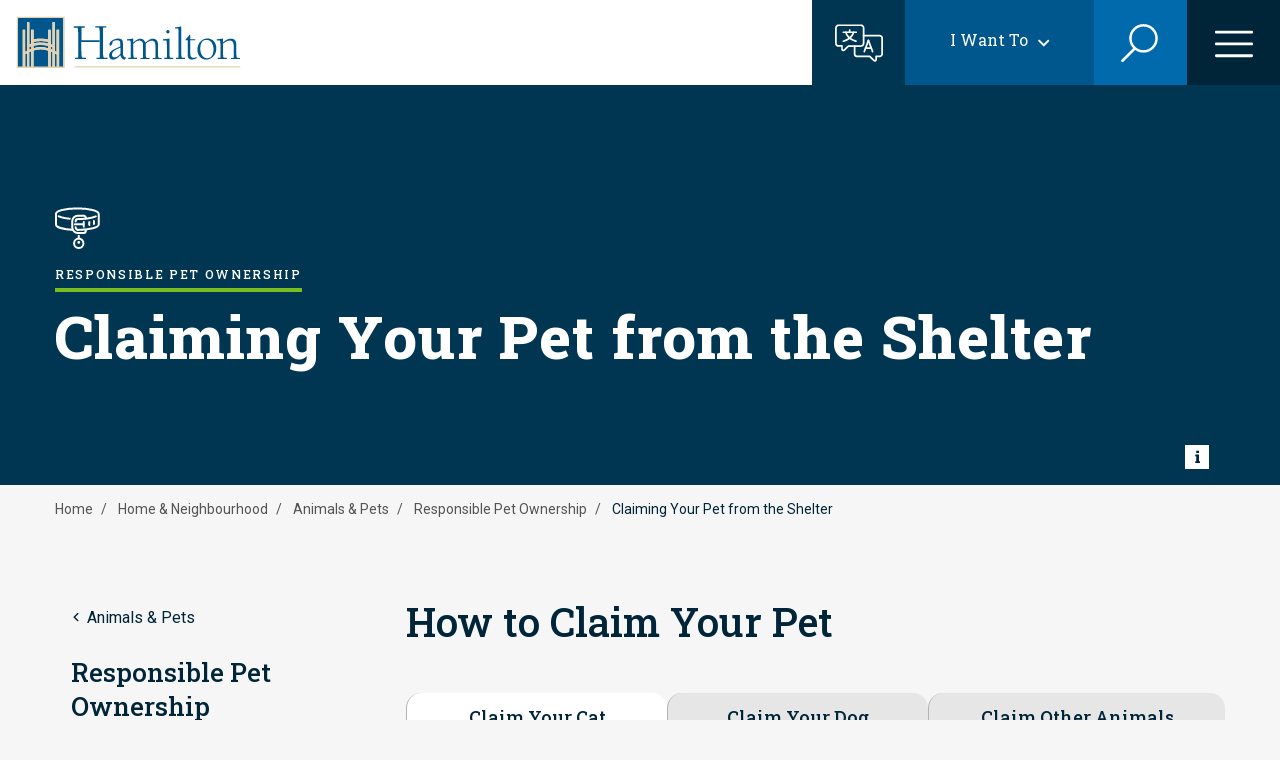

--- FILE ---
content_type: text/css
request_url: https://www.hamilton.ca/sites/default/files/css/css_cPHYoxMqvK2ni0zqJd7BYgjJJYGzmfV8c-i6Ed6YAyw.css?delta=2&language=en&theme=hami_glider&include=eJx1kWFuwyAMhS-EwpGQAy-JNcAIO2uz049ubaVo2R_8_PGwbEMpmVA9PD3FtHSp5lQiUw4FiSlkrh_q_6LJNhQ4PdRQ_EwKFzOpHiddoEor1EXp8FV6ocxfcBsVDmvmhO7XLPOorXbkYcQeosgHY4TSMlON8FcwzNRx1esyZqAbVAqmh10qxlCZDtktJNYon-iHHzhKfvF55_xoxm4yaFBEY6lu59DIDL2q5yg1ROppeqvr-8BjJdM5PTmf1Uffhrv91rxgpzdG89j5OE50Q5fpcZy9Itm4Tc_4-owqCW7GwxRwb6JIYeE8UvUrKjplp6Aet0CNA-0mP-uGwf_DHWMJTdre_Ft9A3sC7ZU
body_size: 7383
content:
/* @license GPL-2.0-or-later https://www.drupal.org/licensing/faq */
.uppercase{text-transform:uppercase}.btn--plus-minus{padding-right:24px;justify-content:space-between;align-items:center}.btn--plus-minus,.btn--plus-minus.btn{font-family:"Roboto Slab",serif;font-weight:500;font-style:normal;display:inline-flex;font-size:.875rem}.btn--plus-minus,.btn--plus-minus.btn-link{color:#003651}.btn--plus-minus.btn-link:hover,.btn--plus-minus:hover{color:#003651}.btn--plus-minus::after{display:inline-block;margin-left:.5rem;content:"";width:14px;height:2px;background:url(/themes/custom/hami_glider/patterns/molecules/icon_card/images/icons/minus.svg) no-repeat}.btn--plus-minus.collapsed::after{height:14px;background:url(/themes/custom/hami_glider/patterns/molecules/icon_card/images/icons/add.svg) no-repeat}.icon-card{display:block;background:#fff;border-radius:20px 20px 0 0;padding:43px 25px 25px;gap:35px;max-width:1040px;margin:30px 0}@media (min-width:768px){.icon-card{display:flex;border-radius:60px 60px 0 0;padding:81px 64px 25px}}@media (min-width:768px){.icon-card .left-column,.icon-card .right-column{width:50%}}.layout-builder .icon-card{background:#f6f6f6}
.uppercase{text-transform:uppercase}.btn--plus-minus{padding-right:24px;justify-content:space-between;align-items:center}.btn--plus-minus,.btn--plus-minus.btn{font-family:"Roboto Slab",serif;font-weight:500;font-style:normal;display:inline-flex;font-size:.875rem}.btn--plus-minus,.btn--plus-minus.btn-link{color:#003651}.btn--plus-minus.btn-link:hover,.btn--plus-minus:hover{color:#003651}.btn--plus-minus::after{display:inline-block;margin-left:.5rem;content:"";width:14px;height:2px;background:url(/themes/custom/hami_glider/patterns/molecules/icon_card_item/images/icons/minus.svg) no-repeat}.btn--plus-minus.collapsed::after{height:14px;background:url(/themes/custom/hami_glider/patterns/molecules/icon_card_item/images/icons/add.svg) no-repeat}.icon-card-item{display:flex;gap:16px;margin-bottom:7px}@media (min-width:768px){.icon-card-item{gap:20px;margin-bottom:36px}}.icon-card-item--icon{width:28px;height:28px;-o-object-fit:contain;object-fit:contain}@media (min-width:768px){.icon-card-item--icon{width:45px;height:45px}}.icon-card-item--icon img{width:100%}.icon-card-item--content{flex:1}.icon-card-item--title{font-family:"Roboto Slab",serif;font-weight:500;font-style:normal;font-size:1.375rem;line-height:1.625rem;color:#002539;margin-bottom:15px;text-transform:none;letter-spacing:normal}@media (min-width:768px){.icon-card-item--title{font-size:1.625rem;line-height:2.125rem;margin-bottom:18px}}.icon-card-item--summary{font-family:Roboto,sans-serif;font-weight:400;font-style:normal;font-size:.9375rem;line-height:1.5rem;color:#002539}@media (min-width:768px){.icon-card-item--summary{font-size:1rem;line-height:1.75rem}}.icon-card-item ul{padding-left:0}.icon-card-item ul li{list-style:none;position:relative;padding-left:26px;margin-bottom:9px}.icon-card-item ul li:before{content:"·";font-size:26px;vertical-align:middle;line-height:29px;left:0;position:absolute}.icon-card-item ul li a{font-family:Roboto,sans-serif;font-weight:400;font-style:normal;font-weight:600;display:inline;position:relative;border-bottom:solid 3px #00578e;text-decoration:none;transition:all .1s}.icon-card-item ul li a:hover{text-decoration:none;border-bottom:solid 3px #e7d2ad}
.uppercase{text-transform:uppercase}.btn--plus-minus{padding-right:24px;justify-content:space-between;align-items:center}.btn--plus-minus,.btn--plus-minus.btn{font-family:"Roboto Slab",serif;font-weight:500;font-style:normal;display:inline-flex;font-size:.875rem}.btn--plus-minus,.btn--plus-minus.btn-link{color:#003651}.btn--plus-minus.btn-link:hover,.btn--plus-minus:hover{color:#003651}.btn--plus-minus::after{display:inline-block;margin-left:.5rem;content:"";width:14px;height:2px;background:url(/themes/custom/hami_glider/patterns/molecules/sectional_text_card/images/icons/minus.svg) no-repeat}.btn--plus-minus.collapsed::after{height:14px;background:url(/themes/custom/hami_glider/patterns/molecules/sectional_text_card/images/icons/add.svg) no-repeat}.sectional-text{margin-bottom:20px;margin-top:20px}.sectional-text--icon{margin-bottom:13px}@media (min-width:768px){.sectional-text--icon{margin-bottom:18px}}.sectional-text--icon img{height:22px;width:auto}@media (min-width:768px){.sectional-text--icon img{height:35px}}.sectional-text--pre-title{font-family:"Roboto Slab",serif;font-weight:800;font-style:normal;-webkit-font-smoothing:antialiased;font-size:.8125rem;line-height:1.125rem;letter-spacing:.11625rem;text-transform:uppercase;margin-bottom:6px}@media (min-width:768px){.sectional-text--pre-title{margin-bottom:12px}}@media (min-width:768px){.sectional-text{margin-top:70px}}
.uppercase{text-transform:uppercase}.btn--plus-minus{padding-right:24px;justify-content:space-between;align-items:center}.btn--plus-minus,.btn--plus-minus.btn{font-family:"Roboto Slab",serif;font-weight:500;font-style:normal;display:inline-flex;font-size:.875rem}.btn--plus-minus,.btn--plus-minus.btn-link{color:#003651}.btn--plus-minus.btn-link:hover,.btn--plus-minus:hover{color:#003651}.btn--plus-minus::after{display:inline-block;margin-left:.5rem;content:"";width:14px;height:2px;background:url(/themes/custom/hami_glider/patterns/organisms/tabs/images/icons/minus.svg) no-repeat}.btn--plus-minus.collapsed::after{height:14px;background:url(/themes/custom/hami_glider/patterns/organisms/tabs/images/icons/add.svg) no-repeat}.tabs-wrapper{margin:50px 0}.tabs-wrapper .tabs-header{display:flex;overflow-x:auto;-ms-overflow-style:none;scrollbar-width:none}.tabs-wrapper .tabs-header::-webkit-scrollbar{display:none}.tabs-wrapper .tabs-header--wrapper{position:relative}.tabs-wrapper .tabs-header .tab{flex:1;text-align:center;flex-basis:auto;flex-shrink:1;min-width:220px;padding:10px 31px 5px;border-left:solid #b3b3b3 1px;border-bottom:solid 2px #e7d2ad;border-top-left-radius:15px;border-top-right-radius:15px;background-color:#e6e6e6}.tabs-wrapper .tabs-header .tab.active,.tabs-wrapper .tabs-header .tab:hover{border-bottom:solid 4px #00578e;transition:all .1s;padding-bottom:3px;background-color:#fff}.tabs-wrapper .tabs-header a.tabs-header--link{font-size:1.125rem;line-height:1.75rem;display:-webkit-box;-webkit-line-clamp:2;-webkit-box-orient:vertical;overflow:hidden;text-overflow:ellipsis;height:100%}.tabs-wrapper .tabs-header a.tabs-header--link.active,.tabs-wrapper .tabs-header a.tabs-header--link:hover{text-decoration:none}.tabs-wrapper .tabs-content{background-color:#fff;padding-top:25px}.tabs-wrapper .tabs-content>div{display:none;transition:all .3s;min-height:285px;padding:25px;border-radius:20px;background:#fff}.tabs-wrapper .tabs-content>div.show{display:block}.tabs-wrapper .tabs-content .accordion-item--toggle{background-color:#f6f6f6}.tabs-wrapper .tabs-content .accordion-item--toggle.expanded{background-color:#00578e}.tabs-wrapper .tabs-content .accordion-item--toggle:hover:not(.expanded){color:#002539;background-image:linear-gradient(to top,#e7d2ad 51%,transparent 50%);background-position:0 100%;transition:background-position .3s}.tabs-wrapper .tabs-content .block-content--type-text a{text-decoration:none;border-bottom:solid 2px #006aad;font-weight:700;display:inline}.tabs-wrapper .tabs-content .block-content--type-text a.primary,.tabs-wrapper .tabs-content .block-content--type-text a.primary-arrow,.tabs-wrapper .tabs-content .block-content--type-text a.primary-play,.tabs-wrapper .tabs-content .block-content--type-text a.secondary,.tabs-wrapper .tabs-content .block-content--type-text a.secondary-arrow,.tabs-wrapper .tabs-content .block-content--type-text a.secondary-play{display:inline-block}.tabs-wrapper .tabs-content .block-content--type-text a.link--external{margin-right:23px;line-height:normal}.tabs-wrapper .tabs-content .block-content--type-text a.link--external:not(.cta-card)::after{position:absolute;margin-left:1px;margin-top:0}.tabs-wrapper .tabs-content .block-content--type-text a.secondary-arrow.link--external::after{filter:none;top:20px}.tabs-wrapper .tabs-content .block-content--type-text a:hover{color:#002539;border-color:#e7d2ad}.tabs--arrow--wrapper{width:100px;height:100%;content:"";background:linear-gradient(90deg,#f6f6f6 0,rgba(250,250,250,0) 100%);position:absolute;left:0;top:0;pointer-events:none;opacity:100%;transition:all .3s}.tabs--arrow--wrapper.arrow-right{background:linear-gradient(270deg,#f6f6f6 0,rgba(250,250,250,0) 100%);right:0;left:auto}.tabs--arrow--wrapper.arrows-hidden{opacity:0}.tabs--arrow--wrapper.arrows-hidden>*{pointer-events:none}.tabs--arrow--wrapper .tabs--arrow{box-sizing:border-box;position:absolute;display:block;width:24px;height:24px;border:2px solid transparent;border-radius:100px;background-color:#003651;top:50%;transform:translateY(-50%);pointer-events:all;cursor:pointer}.tabs--arrow--wrapper .tabs--arrow::after{content:"";color:#d9e6ee;display:block;box-sizing:border-box;position:relative;width:8px;height:8px;border-bottom:2px solid;border-right:2px solid;top:6px;transform:rotate(135deg);left:7px}.arrow-right.tabs--arrow--wrapper .tabs--arrow{right:0;left:auto}.arrow-right.tabs--arrow--wrapper .tabs--arrow::after{transform:rotate(-45deg);left:5px}.layout-builder .tabs-wrapper .tabs-content div{background:#f6f6f6}
.uppercase{text-transform:uppercase}.hero--search .search-form .form-text{border-radius:20px 20px 0 0}.btn--plus-minus{padding-right:24px;justify-content:space-between;align-items:center}.btn--plus-minus,.btn--plus-minus.btn{font-family:"Roboto Slab",serif;font-weight:500;font-style:normal;display:inline-flex;font-size:.875rem}.btn--plus-minus,.btn--plus-minus.btn-link{color:#003651}.btn--plus-minus.btn-link:hover,.btn--plus-minus:hover{color:#003651}.btn--plus-minus::after{display:inline-block;margin-left:.5rem;content:"";width:14px;height:2px;background:url(/themes/custom/hami_glider/patterns/organisms/hero/images/icons/minus.svg) no-repeat}.btn--plus-minus.collapsed::after{height:14px;background:url(/themes/custom/hami_glider/patterns/organisms/hero/images/icons/add.svg) no-repeat}.hero{background-color:#003651;display:flex;flex-direction:column;position:relative}.hero .image{height:380px;width:100vw;margin:0 calc((100vw - 100%)/ -2);background:#003651;position:relative}@media (min-width:768px){.hero .image{height:400px}}.hero .image .media{position:relative}.hero .image .media::after{position:absolute;width:100%;height:100%;top:0;left:0;content:"";background:#000;background:linear-gradient(90deg,rgba(0,0,0,.3029586835) 0,rgba(0,0,0,.0424544818) 100%)}.hero .image img{height:380px;width:100vw;-o-object-fit:cover;object-fit:cover;-o-object-position:right;object-position:right;max-width:none}@media (min-width:768px){.hero .image img{-o-object-position:center;object-position:center;height:400px}}.hero .row{align-items:center}.hero .content{position:absolute;width:100%;text-align:center;margin-bottom:30px}@media (min-width:768px){.hero .content{text-align:left}}.hero .content .icon{height:30px;width:30px;margin:0 auto 6px}@media (min-width:768px){.hero .content .icon{height:45px;width:45px;margin:0}}.hero .content .icon img{filter:brightness(0) invert(1)}.hero .content .pre-title{font-family:"Roboto Slab",serif;font-weight:500;font-style:normal;font-size:.75rem;line-height:.9375rem;letter-spacing:.10375rem;text-transform:uppercase;color:#fff;border-bottom:solid 4px #007bff;display:inline-block;padding-bottom:3px;margin-bottom:11px;margin-top:17px}@media (min-width:768px){.hero .content .pre-title{padding-bottom:6px;margin-bottom:14px}}.hero .content .title{color:#fff;margin-bottom:0}@media (min-width:768px){.hero .content .title{padding:0}}.hero--search .image::after{background:#006aad;background:radial-gradient(circle,rgba(0,0,0,.3029586835) 0,rgba(0,0,0,.0424544818) 100%)}.hero--search .content{text-align:center}.hero--search .content .pre-title{font-family:"Roboto Slab",serif;font-weight:500;font-style:normal;font-size:1.375rem;line-height:1.8125rem;letter-spacing:.0625rem;border:0;padding:0;margin-bottom:14px}@media (min-width:768px){.hero--search .content .pre-title{font-size:1.875rem;line-height:1.875rem;letter-spacing:.1625rem}}.hero--search .content .title{font-size:3.375rem;line-height:4.5rem;letter-spacing:.1925rem;margin-top:-26px}@media (min-width:768px){.hero--search .content .title{font-size:6.25rem;line-height:5.75rem;letter-spacing:.4375rem;margin-top:-12px}}.hero--search .search-form{margin-top:48px}.hero--search .search-form .form-text{font-family:"Roboto Slab",serif;font-weight:400;font-style:normal;margin:0;padding:22px 80px 22px 32px;height:auto;font-size:1.25rem;color:#00578e;background-image:none}.hero--search .search-form .form-text::-moz-placeholder{color:#00578e}.hero--search .search-form .form-text::placeholder{color:#00578e}.hero--search .search-form .form--inline{display:block}.hero--search .search-form .bef-exposed-form{margin:0 auto;position:relative;max-width:624px}.hero--search .search-form .bef-exposed-form .form--inline>.form-item{float:none;margin:0}.hero--search .search-form .bef-exposed-form .form--inline>div{width:auto}.hero--search .search-form .form-actions{position:absolute;top:0;right:0;margin:0;height:100%}.hero--search .search-form .btn--cloned,.hero--search .search-form .form-submit{border-radius:0 20px 0 0;height:100%;width:75px;margin:0;display:flex;align-items:center;justify-content:center}.hero--search .search-form .form-submit{color:transparent;background:#00578e url(/themes/custom/hami_glider/images/icons/Search-toggle.svg) center center no-repeat}.hero--search .search-form .btn--cloned{padding:0;color:#fff}.hero--search .search-form .btn--cloned:hover{color:#002539}.hero--search .search-form .btn--cloned svg{position:relative;z-index:1}.layout-builder .hero{overflow:hidden;padding:0 60px}.layout-builder .hero .info--button{right:16px}.layout-builder .hero--search{padding:0}
.uppercase{text-transform:uppercase}.btn--plus-minus{padding-right:24px;justify-content:space-between;align-items:center}.btn--plus-minus,.btn--plus-minus.btn{font-family:"Roboto Slab",serif;font-weight:500;font-style:normal;display:inline-flex;font-size:.875rem}.btn--plus-minus,.btn--plus-minus.btn-link{color:#003651}.btn--plus-minus.btn-link:hover,.btn--plus-minus:hover{color:#003651}.btn--plus-minus::after{display:inline-block;margin-left:.5rem;content:"";width:14px;height:2px;background:url(/themes/custom/hami_glider/patterns/atoms/tooltip/images/icons/minus.svg) no-repeat}.btn--plus-minus.collapsed::after{height:14px;background:url(/themes/custom/hami_glider/patterns/atoms/tooltip/images/icons/add.svg) no-repeat}.info--content{position:absolute;left:auto;right:49px;bottom:0;color:#002539;background:#fff;z-index:1000;width:180px;height:auto;border-radius:10px 10px 0 0;font-size:.8125rem;line-height:1.3125rem;text-align:left;visibility:hidden;opacity:0;transition:opacity .2s;box-shadow:1px 1px 5px rgba(0,0,0,.15)}.info--wrapper.open .info--content{visibility:visible;opacity:1;padding:14px 20px}.info--content::after{content:"";position:absolute;width:0;height:0;top:50%;right:-8px;border-top:10px solid transparent;border-bottom:10px solid transparent;border-left:10px solid #fff;transform:translateY(-5px)}.info--button{position:absolute;right:16px;bottom:16px;border:0;font-size:0;width:24px;height:24px;background-image:url(/themes/custom/hami_glider/images/icons/Info.svg);background-repeat:no-repeat;background-size:contain;cursor:pointer}.info--button:hover,.info--wrapper.open .info--button{background-image:url(/themes/custom/hami_glider/images/icons/Info_secondary.svg)}
.ui-dialog ~ .ck-body-wrapper{--ck-z-panel:1261;}
.sliding-popup-bottom,.sliding-popup-top{z-index:99999;text-align:center;}.sliding-popup-bottom{position:fixed;}.sliding-popup-top{position:relative;}.eu-cookie-compliance-content{margin:0 auto;max-width:80%;display:inline-block;text-align:left;width:100%;}.eu-cookie-compliance-buttons{float:right;max-width:40%;}[dir="rtl"] .eu-cookie-compliance-buttons{float:left;}.eu-cookie-compliance-default-button,.eu-cookie-compliance-secondary-button,.eu-cookie-compliance-more-button,.eu-cookie-compliance-hide-button,.eu-cookie-withdraw-tab{cursor:pointer;}.eu-cookie-compliance-message{float:left;max-width:60%;}.eu-cookie-withdraw-wrapper.sliding-popup-top,.eu-cookie-withdraw-wrapper.sliding-popup-top .eu-cookie-withdraw-banner{transform:scaleY(-1);}.eu-cookie-withdraw-tab{position:absolute;top:0;transform:translate(-50%,-100%);left:50%;}.eu-cookie-withdraw-wrapper.sliding-popup-top .eu-cookie-withdraw-tab{transform:translate(-50%,-100%) scaleY(-1);}[dir="rtl"] .eu-cookie-compliance-message{float:right;text-align:right;}@media screen and (max-width:600px){.eu-cookie-compliance-content{max-width:95%;}.eu-cookie-compliance-message{max-width:100%;}.eu-cookie-compliance-buttons{clear:both;float:none;max-width:100%;}}
.ui-widget{font-family:Arial,Helvetica,sans-serif;font-size:1em;}.ui-widget .ui-widget{font-size:1em;}.ui-widget input,.ui-widget select,.ui-widget textarea,.ui-widget button{font-family:Arial,Helvetica,sans-serif;font-size:1em;}.ui-widget.ui-widget-content{border:1px solid #c5c5c5;}.ui-widget-content{border:1px solid #dddddd;background:#ffffff;color:#333333;}.ui-widget-content a{color:#333333;}.ui-widget-header{border:1px solid #dddddd;background:#e9e9e9;color:#333333;font-weight:bold;}.ui-widget-header a{color:#333333;}.ui-state-default,.ui-widget-content .ui-state-default,.ui-widget-header .ui-state-default,.ui-button,html .ui-button.ui-state-disabled:hover,html .ui-button.ui-state-disabled:active{border:1px solid #c5c5c5;background:#f6f6f6;font-weight:normal;color:#454545;}.ui-state-default a,.ui-state-default a:link,.ui-state-default a:visited,a.ui-button,a:link.ui-button,a:visited.ui-button,.ui-button{color:#454545;text-decoration:none;}.ui-state-hover,.ui-widget-content .ui-state-hover,.ui-widget-header .ui-state-hover,.ui-state-focus,.ui-widget-content .ui-state-focus,.ui-widget-header .ui-state-focus,.ui-button:hover,.ui-button:focus{border:1px solid #cccccc;background:#ededed;font-weight:normal;color:#2b2b2b;}.ui-state-hover a,.ui-state-hover a:hover,.ui-state-hover a:link,.ui-state-hover a:visited,.ui-state-focus a,.ui-state-focus a:hover,.ui-state-focus a:link,.ui-state-focus a:visited,a.ui-button:hover,a.ui-button:focus{color:#2b2b2b;text-decoration:none;}.ui-visual-focus{box-shadow:0 0 3px 1px rgb(94,158,214);}.ui-state-active,.ui-widget-content .ui-state-active,.ui-widget-header .ui-state-active,a.ui-button:active,.ui-button:active,.ui-button.ui-state-active:hover{border:1px solid #003eff;background:#007fff;font-weight:normal;color:#ffffff;}.ui-icon-background,.ui-state-active .ui-icon-background{border:#003eff;background-color:#ffffff;}.ui-state-active a,.ui-state-active a:link,.ui-state-active a:visited{color:#ffffff;text-decoration:none;}.ui-state-highlight,.ui-widget-content .ui-state-highlight,.ui-widget-header .ui-state-highlight{border:1px solid #dad55e;background:#fffa90;color:#777620;}.ui-state-checked{border:1px solid #dad55e;background:#fffa90;}.ui-state-highlight a,.ui-widget-content .ui-state-highlight a,.ui-widget-header .ui-state-highlight a{color:#777620;}.ui-state-error,.ui-widget-content .ui-state-error,.ui-widget-header .ui-state-error{border:1px solid #f1a899;background:#fddfdf;color:#5f3f3f;}.ui-state-error a,.ui-widget-content .ui-state-error a,.ui-widget-header .ui-state-error a{color:#5f3f3f;}.ui-state-error-text,.ui-widget-content .ui-state-error-text,.ui-widget-header .ui-state-error-text{color:#5f3f3f;}.ui-priority-primary,.ui-widget-content .ui-priority-primary,.ui-widget-header .ui-priority-primary{font-weight:bold;}.ui-priority-secondary,.ui-widget-content .ui-priority-secondary,.ui-widget-header .ui-priority-secondary{opacity:.7;-ms-filter:"alpha(opacity=70)";font-weight:normal;}.ui-state-disabled,.ui-widget-content .ui-state-disabled,.ui-widget-header .ui-state-disabled{opacity:.35;-ms-filter:"alpha(opacity=35)";background-image:none;}.ui-state-disabled .ui-icon{-ms-filter:"alpha(opacity=35)";}.ui-icon{width:16px;height:16px;}.ui-icon,.ui-widget-content .ui-icon{background-image:url(/core/assets/vendor/jquery.ui/themes/base/images/ui-icons_444444_256x240.png);}.ui-widget-header .ui-icon{background-image:url(/core/assets/vendor/jquery.ui/themes/base/images/ui-icons_444444_256x240.png);}.ui-state-hover .ui-icon,.ui-state-focus .ui-icon,.ui-button:hover .ui-icon,.ui-button:focus .ui-icon{background-image:url(/core/assets/vendor/jquery.ui/themes/base/images/ui-icons_555555_256x240.png);}.ui-state-active .ui-icon,.ui-button:active .ui-icon{background-image:url(/core/assets/vendor/jquery.ui/themes/base/images/ui-icons_ffffff_256x240.png);}.ui-state-highlight .ui-icon,.ui-button .ui-state-highlight.ui-icon{background-image:url(/core/assets/vendor/jquery.ui/themes/base/images/ui-icons_777620_256x240.png);}.ui-state-error .ui-icon,.ui-state-error-text .ui-icon{background-image:url(/core/assets/vendor/jquery.ui/themes/base/images/ui-icons_cc0000_256x240.png);}.ui-button .ui-icon{background-image:url(/core/assets/vendor/jquery.ui/themes/base/images/ui-icons_777777_256x240.png);}.ui-icon-blank.ui-icon-blank.ui-icon-blank{background-image:none;}.ui-icon-caret-1-n{background-position:0 0;}.ui-icon-caret-1-ne{background-position:-16px 0;}.ui-icon-caret-1-e{background-position:-32px 0;}.ui-icon-caret-1-se{background-position:-48px 0;}.ui-icon-caret-1-s{background-position:-65px 0;}.ui-icon-caret-1-sw{background-position:-80px 0;}.ui-icon-caret-1-w{background-position:-96px 0;}.ui-icon-caret-1-nw{background-position:-112px 0;}.ui-icon-caret-2-n-s{background-position:-128px 0;}.ui-icon-caret-2-e-w{background-position:-144px 0;}.ui-icon-triangle-1-n{background-position:0 -16px;}.ui-icon-triangle-1-ne{background-position:-16px -16px;}.ui-icon-triangle-1-e{background-position:-32px -16px;}.ui-icon-triangle-1-se{background-position:-48px -16px;}.ui-icon-triangle-1-s{background-position:-65px -16px;}.ui-icon-triangle-1-sw{background-position:-80px -16px;}.ui-icon-triangle-1-w{background-position:-96px -16px;}.ui-icon-triangle-1-nw{background-position:-112px -16px;}.ui-icon-triangle-2-n-s{background-position:-128px -16px;}.ui-icon-triangle-2-e-w{background-position:-144px -16px;}.ui-icon-arrow-1-n{background-position:0 -32px;}.ui-icon-arrow-1-ne{background-position:-16px -32px;}.ui-icon-arrow-1-e{background-position:-32px -32px;}.ui-icon-arrow-1-se{background-position:-48px -32px;}.ui-icon-arrow-1-s{background-position:-65px -32px;}.ui-icon-arrow-1-sw{background-position:-80px -32px;}.ui-icon-arrow-1-w{background-position:-96px -32px;}.ui-icon-arrow-1-nw{background-position:-112px -32px;}.ui-icon-arrow-2-n-s{background-position:-128px -32px;}.ui-icon-arrow-2-ne-sw{background-position:-144px -32px;}.ui-icon-arrow-2-e-w{background-position:-160px -32px;}.ui-icon-arrow-2-se-nw{background-position:-176px -32px;}.ui-icon-arrowstop-1-n{background-position:-192px -32px;}.ui-icon-arrowstop-1-e{background-position:-208px -32px;}.ui-icon-arrowstop-1-s{background-position:-224px -32px;}.ui-icon-arrowstop-1-w{background-position:-240px -32px;}.ui-icon-arrowthick-1-n{background-position:1px -48px;}.ui-icon-arrowthick-1-ne{background-position:-16px -48px;}.ui-icon-arrowthick-1-e{background-position:-32px -48px;}.ui-icon-arrowthick-1-se{background-position:-48px -48px;}.ui-icon-arrowthick-1-s{background-position:-64px -48px;}.ui-icon-arrowthick-1-sw{background-position:-80px -48px;}.ui-icon-arrowthick-1-w{background-position:-96px -48px;}.ui-icon-arrowthick-1-nw{background-position:-112px -48px;}.ui-icon-arrowthick-2-n-s{background-position:-128px -48px;}.ui-icon-arrowthick-2-ne-sw{background-position:-144px -48px;}.ui-icon-arrowthick-2-e-w{background-position:-160px -48px;}.ui-icon-arrowthick-2-se-nw{background-position:-176px -48px;}.ui-icon-arrowthickstop-1-n{background-position:-192px -48px;}.ui-icon-arrowthickstop-1-e{background-position:-208px -48px;}.ui-icon-arrowthickstop-1-s{background-position:-224px -48px;}.ui-icon-arrowthickstop-1-w{background-position:-240px -48px;}.ui-icon-arrowreturnthick-1-w{background-position:0 -64px;}.ui-icon-arrowreturnthick-1-n{background-position:-16px -64px;}.ui-icon-arrowreturnthick-1-e{background-position:-32px -64px;}.ui-icon-arrowreturnthick-1-s{background-position:-48px -64px;}.ui-icon-arrowreturn-1-w{background-position:-64px -64px;}.ui-icon-arrowreturn-1-n{background-position:-80px -64px;}.ui-icon-arrowreturn-1-e{background-position:-96px -64px;}.ui-icon-arrowreturn-1-s{background-position:-112px -64px;}.ui-icon-arrowrefresh-1-w{background-position:-128px -64px;}.ui-icon-arrowrefresh-1-n{background-position:-144px -64px;}.ui-icon-arrowrefresh-1-e{background-position:-160px -64px;}.ui-icon-arrowrefresh-1-s{background-position:-176px -64px;}.ui-icon-arrow-4{background-position:0 -80px;}.ui-icon-arrow-4-diag{background-position:-16px -80px;}.ui-icon-extlink{background-position:-32px -80px;}.ui-icon-newwin{background-position:-48px -80px;}.ui-icon-refresh{background-position:-64px -80px;}.ui-icon-shuffle{background-position:-80px -80px;}.ui-icon-transfer-e-w{background-position:-96px -80px;}.ui-icon-transferthick-e-w{background-position:-112px -80px;}.ui-icon-folder-collapsed{background-position:0 -96px;}.ui-icon-folder-open{background-position:-16px -96px;}.ui-icon-document{background-position:-32px -96px;}.ui-icon-document-b{background-position:-48px -96px;}.ui-icon-note{background-position:-64px -96px;}.ui-icon-mail-closed{background-position:-80px -96px;}.ui-icon-mail-open{background-position:-96px -96px;}.ui-icon-suitcase{background-position:-112px -96px;}.ui-icon-comment{background-position:-128px -96px;}.ui-icon-person{background-position:-144px -96px;}.ui-icon-print{background-position:-160px -96px;}.ui-icon-trash{background-position:-176px -96px;}.ui-icon-locked{background-position:-192px -96px;}.ui-icon-unlocked{background-position:-208px -96px;}.ui-icon-bookmark{background-position:-224px -96px;}.ui-icon-tag{background-position:-240px -96px;}.ui-icon-home{background-position:0 -112px;}.ui-icon-flag{background-position:-16px -112px;}.ui-icon-calendar{background-position:-32px -112px;}.ui-icon-cart{background-position:-48px -112px;}.ui-icon-pencil{background-position:-64px -112px;}.ui-icon-clock{background-position:-80px -112px;}.ui-icon-disk{background-position:-96px -112px;}.ui-icon-calculator{background-position:-112px -112px;}.ui-icon-zoomin{background-position:-128px -112px;}.ui-icon-zoomout{background-position:-144px -112px;}.ui-icon-search{background-position:-160px -112px;}.ui-icon-wrench{background-position:-176px -112px;}.ui-icon-gear{background-position:-192px -112px;}.ui-icon-heart{background-position:-208px -112px;}.ui-icon-star{background-position:-224px -112px;}.ui-icon-link{background-position:-240px -112px;}.ui-icon-cancel{background-position:0 -128px;}.ui-icon-plus{background-position:-16px -128px;}.ui-icon-plusthick{background-position:-32px -128px;}.ui-icon-minus{background-position:-48px -128px;}.ui-icon-minusthick{background-position:-64px -128px;}.ui-icon-close{background-position:-80px -128px;}.ui-icon-closethick{background-position:-96px -128px;}.ui-icon-key{background-position:-112px -128px;}.ui-icon-lightbulb{background-position:-128px -128px;}.ui-icon-scissors{background-position:-144px -128px;}.ui-icon-clipboard{background-position:-160px -128px;}.ui-icon-copy{background-position:-176px -128px;}.ui-icon-contact{background-position:-192px -128px;}.ui-icon-image{background-position:-208px -128px;}.ui-icon-video{background-position:-224px -128px;}.ui-icon-script{background-position:-240px -128px;}.ui-icon-alert{background-position:0 -144px;}.ui-icon-info{background-position:-16px -144px;}.ui-icon-notice{background-position:-32px -144px;}.ui-icon-help{background-position:-48px -144px;}.ui-icon-check{background-position:-64px -144px;}.ui-icon-bullet{background-position:-80px -144px;}.ui-icon-radio-on{background-position:-96px -144px;}.ui-icon-radio-off{background-position:-112px -144px;}.ui-icon-pin-w{background-position:-128px -144px;}.ui-icon-pin-s{background-position:-144px -144px;}.ui-icon-play{background-position:0 -160px;}.ui-icon-pause{background-position:-16px -160px;}.ui-icon-seek-next{background-position:-32px -160px;}.ui-icon-seek-prev{background-position:-48px -160px;}.ui-icon-seek-end{background-position:-64px -160px;}.ui-icon-seek-start{background-position:-80px -160px;}.ui-icon-seek-first{background-position:-80px -160px;}.ui-icon-stop{background-position:-96px -160px;}.ui-icon-eject{background-position:-112px -160px;}.ui-icon-volume-off{background-position:-128px -160px;}.ui-icon-volume-on{background-position:-144px -160px;}.ui-icon-power{background-position:0 -176px;}.ui-icon-signal-diag{background-position:-16px -176px;}.ui-icon-signal{background-position:-32px -176px;}.ui-icon-battery-0{background-position:-48px -176px;}.ui-icon-battery-1{background-position:-64px -176px;}.ui-icon-battery-2{background-position:-80px -176px;}.ui-icon-battery-3{background-position:-96px -176px;}.ui-icon-circle-plus{background-position:0 -192px;}.ui-icon-circle-minus{background-position:-16px -192px;}.ui-icon-circle-close{background-position:-32px -192px;}.ui-icon-circle-triangle-e{background-position:-48px -192px;}.ui-icon-circle-triangle-s{background-position:-64px -192px;}.ui-icon-circle-triangle-w{background-position:-80px -192px;}.ui-icon-circle-triangle-n{background-position:-96px -192px;}.ui-icon-circle-arrow-e{background-position:-112px -192px;}.ui-icon-circle-arrow-s{background-position:-128px -192px;}.ui-icon-circle-arrow-w{background-position:-144px -192px;}.ui-icon-circle-arrow-n{background-position:-160px -192px;}.ui-icon-circle-zoomin{background-position:-176px -192px;}.ui-icon-circle-zoomout{background-position:-192px -192px;}.ui-icon-circle-check{background-position:-208px -192px;}.ui-icon-circlesmall-plus{background-position:0 -208px;}.ui-icon-circlesmall-minus{background-position:-16px -208px;}.ui-icon-circlesmall-close{background-position:-32px -208px;}.ui-icon-squaresmall-plus{background-position:-48px -208px;}.ui-icon-squaresmall-minus{background-position:-64px -208px;}.ui-icon-squaresmall-close{background-position:-80px -208px;}.ui-icon-grip-dotted-vertical{background-position:0 -224px;}.ui-icon-grip-dotted-horizontal{background-position:-16px -224px;}.ui-icon-grip-solid-vertical{background-position:-32px -224px;}.ui-icon-grip-solid-horizontal{background-position:-48px -224px;}.ui-icon-gripsmall-diagonal-se{background-position:-64px -224px;}.ui-icon-grip-diagonal-se{background-position:-80px -224px;}.ui-corner-all,.ui-corner-top,.ui-corner-left,.ui-corner-tl{border-top-left-radius:3px;}.ui-corner-all,.ui-corner-top,.ui-corner-right,.ui-corner-tr{border-top-right-radius:3px;}.ui-corner-all,.ui-corner-bottom,.ui-corner-left,.ui-corner-bl{border-bottom-left-radius:3px;}.ui-corner-all,.ui-corner-bottom,.ui-corner-right,.ui-corner-br{border-bottom-right-radius:3px;}.ui-widget-overlay{background:#aaaaaa;opacity:.3;-ms-filter:"alpha(opacity=30)";}.ui-widget-shadow{-webkit-box-shadow:0 0 5px #666666;box-shadow:0 0 5px #666666;}
.addtoany{display:inline;}.addtoany_list{display:inline;line-height:16px;}.addtoany_list > a,.addtoany_list a img,.addtoany_list a > span{vertical-align:middle;}.addtoany_list > a{border:0;display:inline-block;font-size:16px;padding:0 4px;}.addtoany_list.a2a_kit_size_32 > a{font-size:32px;}.addtoany_list .a2a_counter img{float:left;}.addtoany_list a span.a2a_img{display:inline-block;height:16px;opacity:1;overflow:hidden;width:16px;}.addtoany_list a span{display:inline-block;float:none;}.addtoany_list.a2a_kit_size_32 a > span{border-radius:4px;height:32px;line-height:32px;opacity:1;width:32px;}.addtoany_list a:hover:hover img,.addtoany_list a:hover span{opacity:.7;}.addtoany_list a.addtoany_share_save img{border:0;width:auto;height:auto;}.addtoany_list a .a2a_count{position:relative;}
.social-media-links--platforms{padding-left:0;}.social-media-links--platforms.horizontal li{display:inline-block;text-align:center;padding:.2em .35em;}.social-media-links--platforms.vertical li{list-style-type:none;margin:0 0 .5em 0;}.social-media-links--platforms.vertical li a img{vertical-align:middle;margin-right:.5em;}.iconsets-wrapper{display:inherit;overflow-x:auto;}
.layout--onecol .layout__region{width:100%;}
.layout--twocol-section{display:flex;flex-wrap:wrap;}.layout--twocol-section > .layout__region{flex:0 1 100%;}@media screen and (min-width:40em){.layout--twocol-section.layout--twocol-section--50-50 > .layout__region--first,.layout--twocol-section.layout--twocol-section--50-50 > .layout__region--second{flex:0 1 50%;}.layout--twocol-section.layout--twocol-section--33-67 > .layout__region--first,.layout--twocol-section.layout--twocol-section--67-33 > .layout__region--second{flex:0 1 33%;}.layout--twocol-section.layout--twocol-section--33-67 > .layout__region--second,.layout--twocol-section.layout--twocol-section--67-33 > .layout__region--first{flex:0 1 67%;}.layout--twocol-section.layout--twocol-section--25-75 > .layout__region--first,.layout--twocol-section.layout--twocol-section--75-25 > .layout__region--second{flex:0 1 25%;}.layout--twocol-section.layout--twocol-section--25-75 > .layout__region--second,.layout--twocol-section.layout--twocol-section--75-25 > .layout__region--first{flex:0 1 75%;}}
.bef-exposed-form .form--inline .form-item{float:none;}.bef-exposed-form .form--inline > .form-item,.bef-exposed-form .form--inline .js-form-wrapper > .form-item{float:left;}.bef-exposed-form .form--inline .bef--secondary{clear:left;}.bef-exposed-form .noUi-vertical{height:150px;}
.search-api-autocomplete-suggestion{position:relative;padding:3px 5px;}.search-api-autocomplete-search .ui-menu-item-wrapper{margin:0;padding:0;color:#333;border:0;}.search-api-autocomplete-search .ui-menu-item-wrapper.ui-state-active .search-api-autocomplete-suggestion{color:#FFF;background:#0072B9;}.search-api-autocomplete-search .ui-menu-item{list-style-image:none;}.search-api-autocomplete-search .ui-menu-item:hover{background:#eee;}.search-api-autocomplete-search .ui-menu-item a{text-decoration:none;}.search-api-autocomplete-suggestion .autocomplete-suggestion-note{font-size:90%;}.search-api-autocomplete-suggestion .autocomplete-suggestion-user-input{font-weight:bold;}.search-api-autocomplete-suggestion .autocomplete-suggestion-results-count{position:absolute;right:0.2em;}
.ief-popup-overlay.ui-widget-overlay{z-index:998;}.ief-popup-wrapper{display:flex;align-items:center;justify-content:center;position:fixed!important;left:0;right:0;bottom:0;top:0;z-index:999!important;}.ief-popup-wrapper div,.ief-popup-wrapper fieldset{position:relative;}.ief-popup-wrapper > div,.ief-popup-wrapper > fieldset{margin:0!important;padding:0!important;border:none!important;position:fixed!important;z-index:1000;background-color:transparent!important;max-height:90vh;max-width:90%;display:flex;flex-direction:column;}.ief-popup-wrapper > fieldset > div{margin:0;}@media (max-width:48em){.ief-popup-wrapper.ui-dialog{min-width:100% !important;max-width:100% !important;}.ief-popup-wrapper > div,.ief-popup-wrapper > fieldset{max-height:100vh!important;max-width:100% !important;}}.ief-popup-wrapper .ui-dialog-content{background-color:#fff;max-height:70vh;padding:1.5rem!important;overflow:auto!important;}.ief-popup-wrapper-existing .ief-form{padding:0;margin:0;border:none;}.ief-popup-wrapper-existing .fieldset__wrapper{margin:0;}.ui-autocomplete{z-index:1001!important;}.ief-popup-actions{background-color:#f5f5f2;padding:1.5rem;padding-bottom:.55rem;padding-top:.55rem;border-bottom-right-radius:5px;border-bottom-left-radius:5px;}.ief-popup-actions input{margin-top:.65rem;margin-bottom:.65rem;}.ief-popup-close{right:.75rem;position:absolute;color:#fff;text-decoration:none;border-bottom:none!important;top:50%;transform:translate(-50%,-50%);}.ief-popup-close:hover{color:inherit;}.vertical-tabs__menu-item.ief-open:after{z-index:0;}


--- FILE ---
content_type: image/svg+xml
request_url: https://www.hamilton.ca/sites/default/files/2022-06/icon_contactdirectory.svg
body_size: 267
content:
<svg xmlns="http://www.w3.org/2000/svg" xml:space="preserve" width="45" height="45"><path fill="#002539" d="M37.063 43.75H8.289A3.29 3.29 0 0 1 5 40.462V4.289A3.29 3.29 0 0 1 8.289 1h27.129a2.47 2.47 0 0 1 2.467 2.466V36.35a2.47 2.47 0 0 1-2.467 2.467H8.289c-.907 0-1.645.737-1.645 1.645 0 .906.738 1.644 1.645 1.644h28.774a.822.822 0 1 1 0 1.644M8.289 2.644c-.907 0-1.645.738-1.645 1.645v33.326a3.3 3.3 0 0 1 1.645-.441h27.129a.823.823 0 0 0 .822-.822V3.466a.823.823 0 0 0-.822-.822z"/><path fill="#002539" d="M40.351 14.154h-3.288a.822.822 0 1 1 0-1.644h2.467V7.577h-2.467a.822.822 0 1 1 0-1.644h3.288c.455 0 .822.368.822.822v6.577a.82.82 0 0 1-.822.822M40.351 20.731h-3.288a.822.822 0 1 1 0-1.644h2.467V16.62a.821.821 0 1 1 1.643 0v3.289a.82.82 0 0 1-.822.822M40.351 27.308h-3.288a.821.821 0 1 1 0-1.644h2.467v-2.466a.82.82 0 1 1 1.643 0v3.288a.82.82 0 0 1-.822.822M21.442 25.663c-5.44 0-9.865-4.425-9.865-9.865s4.425-9.865 9.865-9.865 9.865 4.425 9.865 9.865c.001 5.44-4.424 9.865-9.865 9.865m0-18.086c-4.533 0-8.221 3.688-8.221 8.221s3.688 8.222 8.221 8.222 8.221-3.688 8.221-8.222-3.687-8.221-8.221-8.221M14.043 28.952h14.798a.821.821 0 0 0 0-1.644H14.043a.822.822 0 1 0 0 1.644m14.799 1.644H14.043a.822.822 0 1 0 0 1.644h14.798a.82.82 0 0 0 .821-.822.82.82 0 0 0-.82-.822"/><path fill="#002539" d="M27.008 19.384c-1.007-1.215-2.25-2.048-3.606-2.461 1.274-.698 2.151-2.038 2.151-3.591 0-2.266-1.844-4.11-4.11-4.11s-4.111 1.844-4.111 4.11c0 1.554.877 2.893 2.152 3.591-1.357.414-2.6 1.246-3.607 2.461a.823.823 0 0 0 1.266 1.049c1.159-1.399 2.686-2.168 4.3-2.168s3.141.77 4.3 2.168a.82.82 0 0 0 1.158.109.824.824 0 0 0 .107-1.158m-5.566-8.519a2.47 2.47 0 0 1 2.466 2.466c0 1.36-1.106 2.466-2.466 2.466s-2.466-1.106-2.466-2.466a2.47 2.47 0 0 1 2.466-2.466"/></svg>

--- FILE ---
content_type: image/svg+xml
request_url: https://www.hamilton.ca/sites/default/files/2022-06/icon_animal-licence.svg
body_size: 17
content:
<svg xmlns="http://www.w3.org/2000/svg" xml:space="preserve" width="45" height="45" baseProfile="tiny"><g stroke="#012538" stroke-linecap="round" stroke-linejoin="round" stroke-miterlimit="10" stroke-width="2"><g fill="none"><path d="M30.78 24.7v1.03c0 1.26-1.03 2.3-2.3 2.3h-5.54c-3.16 0-5.75-2.59-5.75-5.75v-5.85c0-3.16 2.59-5.75 5.75-5.75h5.54a2.3 2.3 0 0 1 2.3 2.3v.6"/><path d="M23.02 24.92c-1.25 0-2.38-1.38-2.38-2.63M3.7 11.34c2.43 1.09 6.34 1.94 11.05 2.39M40.73 11.43c-3.6 1.54-10.2 2.58-17.78 2.64-1.25 0-2.31 1.12-2.31 2.37"/><path d="M17.7 24.82C8.15 24.29 1 22.16 1 19.61V8.74c0-2.94 9.55-5.33 21.32-5.33 11.78 0 21.32 2.39 21.32 5.33M43.64 8.82v10.79c0 2.88-9.18 5.21-20.63 5.3M28.8 16.96v4.8M19.81 19.36h8.88M34.37 17.08v2.93M38.9 16.04v2.92"/></g><path fill="none" d="M28.46 38.32a4.7 4.7 0 1 1-4.7-4.7c2.6-.01 4.7 2.1 4.7 4.7M23.76 33.57v-2.78"/><path fill="#3A4654" d="M24.2 37.37c0 .24-.2.44-.44.44s-.44-.2-.44-.44.2-.44.44-.44.44.2.44.44"/></g></svg>

--- FILE ---
content_type: image/svg+xml
request_url: https://www.hamilton.ca/themes/custom/hami_glider/images/icons/Info.svg
body_size: 53
content:
<?xml version="1.0" encoding="UTF-8"?>
<svg width="24px" height="24px" viewBox="0 0 24 24" version="1.1" xmlns="http://www.w3.org/2000/svg" xmlns:xlink="http://www.w3.org/1999/xlink">
    <title>7DF1EEE6-341A-46B5-A520-A96868601214</title>
    <g id="001-Style-Guide" stroke="none" stroke-width="1" fill="none" fill-rule="evenodd">
        <g id="1j_Style-Guide_Components" transform="translate(-435.000000, -2952.000000)">
            <g id="Organism-/-Home-Page-Banner-/-Mobile" transform="translate(100.000000, 2498.000000)">
                <g id="information-copy-24" transform="translate(335.000000, 454.000000)">
                    <rect id="Rectangle" fill="#FFFFFF" x="0" y="0" width="24" height="24"></rect>
                    <path d="M14.0616146,7.9453125 L14.0616146,5.8125 L11.2413021,5.8125 L11.2413021,7.9453125 L14.0616146,7.9453125 Z M15.0459896,18 L15.0459896,16.3984375 L14.0616146,16.1484375 L14.0616146,9.546875 L10.1397396,9.546875 L10.1397396,11.15625 L11.3194271,11.40625 L11.3194271,16.1484375 L10.3272396,16.3984375 L10.3272396,18 L15.0459896,18 Z" id="i" fill="#002539"></path>
                </g>
            </g>
        </g>
    </g>
</svg>

--- FILE ---
content_type: image/svg+xml
request_url: https://www.hamilton.ca/sites/default/files/2022-04/icon_phone.svg
body_size: 270
content:
<svg xmlns="http://www.w3.org/2000/svg" xml:space="preserve" width="45" height="45"><path fill="#002539" d="M23.406.755a.906.906 0 1 0 0 1.812c10.492 0 19.026 8.535 19.026 19.027a.906.906 0 1 0 1.812 0C44.245 10.104 34.896.755 23.406.755m0 5.436a.906.906 0 1 0 0 1.812c7.494 0 13.591 6.097 13.591 13.59a.905.905 0 1 0 1.811 0c.001-8.492-6.909-15.402-15.402-15.402m0 5.436a.906.906 0 1 0 0 1.812c4.496 0 8.154 3.659 8.154 8.154a.905.905 0 1 0 1.811 0c.001-5.494-4.47-9.966-9.965-9.966M31.935 44.245c-5.904 0-13.68-3.843-20.508-10.671-9.911-9.909-13.532-21.814-8.246-27.1C4.256 5.4 6.081 4.041 7.425 3.09a2.8 2.8 0 0 1 2.187-.467c.76.151 1.432.613 1.846 1.269l5.782 9.173c.408.65.535 1.42.357 2.167s-.639 1.378-1.299 1.773l-3.39 2.032c-.25.151-.422.392-.482.677a.99.99 0 0 0 .159.782c1.378 1.95 3.241 4.1 5.53 6.391 2.291 2.29 4.44 4.15 6.391 5.529a1 1 0 0 0 .782.16c.285-.061.526-.233.676-.483l2.032-3.389a2.8 2.8 0 0 1 1.774-1.3 2.8 2.8 0 0 1 2.166.358l9.173 5.781a2.86 2.86 0 0 1 1.27 1.846 2.81 2.81 0 0 1-.467 2.188c-.951 1.343-2.312 3.169-3.386 4.242-1.643 1.644-3.927 2.426-6.591 2.426M9.058 4.379c-.209 0-.413.064-.586.188-1.286.911-3.026 2.203-4.011 3.188-4.416 4.416-.64 15.652 8.245 24.538s20.123 12.662 24.54 8.246c.983-.985 2.276-2.725 3.188-4.011a1.022 1.022 0 0 0-.29-1.453l-9.173-5.781a1.023 1.023 0 0 0-1.423.34l-2.031 3.391a2.87 2.87 0 0 1-1.857 1.322 2.81 2.81 0 0 1-2.199-.452c-2.063-1.459-4.23-3.332-6.626-5.729-2.396-2.396-4.27-4.564-5.729-6.626a2.82 2.82 0 0 1-.451-2.2 2.86 2.86 0 0 1 1.322-1.856l3.39-2.033a1.024 1.024 0 0 0 .34-1.422L9.925 4.857a1.02 1.02 0 0 0-.867-.478"/></svg>

--- FILE ---
content_type: image/svg+xml
request_url: https://www.hamilton.ca/sites/default/files/2022-04/icon_helpdesk.svg
body_size: 360
content:
<svg xmlns="http://www.w3.org/2000/svg" xml:space="preserve" width="45" height="45"><path fill="#002539" d="M14.041 14.359a4.967 4.967 0 0 0 4.961-4.962 4.967 4.967 0 0 0-4.961-4.961 4.967 4.967 0 0 0-4.962 4.961 4.967 4.967 0 0 0 4.962 4.962m0-8.27a3.31 3.31 0 0 1 3.308 3.308c0 1.824-1.483 3.308-3.308 3.308s-3.308-1.484-3.308-3.308a3.31 3.31 0 0 1 3.308-3.308m6.189 9.359-2.575-1.03a.83.83 0 0 0-.892.184l-2.723 2.723-2.723-2.723a.83.83 0 0 0-.892-.184L7.85 15.449a3.29 3.29 0 0 0-2.08 3.071v4.936h1.654V18.52c0-.68.408-1.283 1.04-1.536l2.069-.828 2.922 2.922a.826.826 0 0 0 1.169 0l2.922-2.922 2.069.828c.632.252 1.04.855 1.04 1.536v4.936h1.654V18.52a3.29 3.29 0 0 0-2.079-3.072M16.521 44.128c-5.016 0-9.096-4.08-9.096-9.096s4.081-9.097 9.096-9.097 9.096 4.081 9.096 9.097-4.08 9.096-9.096 9.096m0-16.538c-4.104 0-7.442 3.339-7.442 7.442s3.338 7.441 7.442 7.441 7.443-3.338 7.443-7.441-3.339-7.442-7.443-7.442"/><path fill="#002539" d="M18.175 37.513h-.827v-3.308a.827.827 0 0 0-.827-.827h-1.654a.827.827 0 0 0 0 1.654h.827v2.48h-.827a.827.827 0 1 0 0 1.653h3.308a.826.826 0 1 0 0-1.652m-2.068-4.962c.684 0 1.241-.557 1.241-1.24s-.557-1.24-1.241-1.24-1.24.557-1.24 1.24.557 1.24 1.24 1.24M28.098 22.628H1.637a.826.826 0 1 0 0 1.654h.827v9.096a.827.827 0 0 0 1.654 0v-9.096h23.98a.827.827 0 0 0 0-1.654"/><path fill="#002539" d="M41.465 14.998a15 15 0 0 0-3.594-1.223 4.97 4.97 0 0 0 2.631-4.378 4.967 4.967 0 0 0-4.962-4.961 4.967 4.967 0 0 0-4.961 4.961 4.97 4.97 0 0 0 2.631 4.378 15 15 0 0 0-3.594 1.223 4.13 4.13 0 0 0-2.345 3.728V30.07a3.31 3.31 0 0 0 3.308 3.308v8.27c0 .457.369.826.826.826a.825.825 0 0 0 .827-.826v-21.5a.826.826 0 1 0-1.653 0v11.577a1.655 1.655 0 0 1-1.654-1.653V18.726c0-.957.542-1.816 1.415-2.241 1.218-.593 3.108-1.299 5.2-1.299s3.983.707 5.201 1.299a2.48 2.48 0 0 1 1.414 2.241V30.07c0 .912-.741 1.653-1.653 1.653V20.147a.827.827 0 1 0-1.654 0v21.5a.826.826 0 1 0 1.654 0v-8.27a3.31 3.31 0 0 0 3.308-3.308V18.726a4.13 4.13 0 0 0-2.345-3.728m-9.233-5.601c0-1.824 1.483-3.308 3.308-3.308s3.308 1.484 3.308 3.308-1.483 3.308-3.308 3.308-3.308-1.484-3.308-3.308"/></svg>

--- FILE ---
content_type: image/svg+xml
request_url: https://www.hamilton.ca/themes/custom/hami_glider/images/icons/Search-toggle.svg
body_size: 154
content:
<?xml version="1.0" encoding="UTF-8"?>
<svg width="50px" height="50px" viewBox="0 0 50 50" version="1.1" xmlns="http://www.w3.org/2000/svg" xmlns:xlink="http://www.w3.org/1999/xlink">
    <title>43706A11-9D95-4212-B891-B674C985F1DE</title>
    <g id="100-Home" stroke="none" stroke-width="1" fill="none" fill-rule="evenodd">
        <g id="100a---Homepage---Desktop" transform="translate(-1437.000000, -19.000000)">
            <g id="Molecules-/-Nav-/-Desktop" transform="translate(1.000000, 0.000000)">
                <g id="icon" transform="translate(1436.000000, 19.000000)">
                    <rect id="Rectangle-Copy-5" x="0" y="0" width="50" height="50"></rect>
                    <g id="Group" transform="translate(4.596579, 6.079027)">
                        <circle id="Oval" stroke="#FFFFFF" stroke-width="2.5" cx="22.9110201" cy="14.2857143" r="13.0357143"></circle>
                        <path d="M-0.884556414,29.4333472 L16.4047805,29.4333472 C16.9570652,29.4333472 17.4047805,29.8810624 17.4047805,30.4333472 L17.4047805,31.0929217 C17.4047805,31.6452064 16.9570652,32.0929217 16.4047805,32.0929217 L-0.884556414,32.0929217 C-1.43684116,32.0929217 -1.88455641,31.6452064 -1.88455641,31.0929217 L-1.88455641,30.4333472 C-1.88455641,29.8810624 -1.43684116,29.4333472 -0.884556414,29.4333472 Z" id="Rectangle-Copy-23" fill="#FFFFFF" transform="translate(7.760112, 30.763134) rotate(-45.000000) translate(-7.760112, -30.763134) "></path>
                    </g>
                </g>
            </g>
        </g>
    </g>
</svg>

--- FILE ---
content_type: image/svg+xml
request_url: https://www.hamilton.ca/sites/default/files/2022-04/icon_24hourphone.svg
body_size: 831
content:
<svg xmlns="http://www.w3.org/2000/svg" xml:space="preserve" width="45" height="45"><path fill="#002539" d="m19.359 22.707 2.329-1.456c1.555-.972 2.411-2.517 2.411-4.351 0-2.205-1.794-4-4-4s-4 1.795-4 4a.8.8 0 1 0 1.6 0c0-1.323 1.077-2.4 2.4-2.4s2.4 1.077 2.4 2.4c0 1.262-.589 2.325-1.66 2.994L18.51 21.35a5.17 5.17 0 0 0-2.411 4.35v.8a.8.8 0 0 0 .8.8h6.4a.8.8 0 1 0 0-1.6h-5.6a3.56 3.56 0 0 1 1.66-2.993M32.9 22.5h-.8v-8.8a.797.797 0 0 0-1.464-.443l-6.399 9.6a.8.8 0 0 0 .665 1.243h5.6v2.4a.8.8 0 0 0 1.6 0v-2.4h.798a.8.8 0 1 0 0-1.6m-2.4 0h-4.105l4.105-6.158zM29.661 2.328a.8.8 0 0 0-.979.566l-.414 1.545a.8.8 0 1 0 1.545.413l.413-1.545a.797.797 0 0 0-.565-.979M34.1 4.165a.8.8 0 0 0-1.093.292l-1.6 2.771a.799.799 0 1 0 1.385.801l1.6-2.771a.8.8 0 0 0-.292-1.093m2.114 5.421c.205 0 .41-.079.565-.234L37.91 8.22a.799.799 0 1 0-1.131-1.131L35.648 8.22a.8.8 0 0 0 .566 1.366m.465 3.713a.8.8 0 0 0 1.092.293l2.771-1.599a.8.8 0 1 0-.8-1.386l-2.77 1.6a.8.8 0 0 0-.293 1.092m2.904 2.867a.8.8 0 0 0 .979.565l1.545-.414a.799.799 0 1 0-.415-1.545l-1.544.414a.8.8 0 0 0-.565.98m2.916 3.134h-3.198a.8.8 0 1 0 0 1.6h3.198a.8.8 0 1 0 0-1.6m-.392 4.583-1.545-.414a.799.799 0 1 0-.414 1.544l1.544.415a.798.798 0 1 0 .415-1.545M12.829 12.207l-2.771-1.6a.8.8 0 0 0-.8 1.386l2.77 1.599a.8.8 0 0 0 .801-1.385m27.713 16-2.771-1.599a.799.799 0 1 0-.799 1.386l2.77 1.599a.8.8 0 0 0 1.092-.293.8.8 0 0 0-.292-1.093M13.021 7.089A.8.8 0 0 0 11.89 8.22l1.131 1.132a.8.8 0 1 0 1.131-1.132zm23.758 23.76a.799.799 0 1 0-1.131 1.131l1.131 1.132a.8.8 0 0 0 .565.233.8.8 0 0 0 .565-1.365zM16.794 4.458a.8.8 0 1 0-1.386.801l1.6 2.771a.8.8 0 0 0 1.386-.801zm15.999 27.713a.8.8 0 1 0-1.386.8l1.6 2.771a.8.8 0 0 0 1.092.293.8.8 0 0 0 .293-1.094zM21.118 2.894a.799.799 0 1 0-1.545.413l.414 1.545a.8.8 0 0 0 1.545-.413zM24.9 1.7a.8.8 0 0 0-.801.8v3.2a.8.8 0 1 0 1.6 0V2.5c0-.442-.357-.8-.799-.8"/><path fill="#002539" d="M23.163 43.3c-4.085 0-9.439-2.636-14.133-7.329-6.835-6.836-9.307-15.072-5.628-18.753.748-.746 2.001-1.678 2.921-2.33a2.12 2.12 0 0 1 1.631-.348 2.13 2.13 0 0 1 1.378.947l3.946 6.259c.306.486.401 1.062.267 1.619a2.1 2.1 0 0 1-.969 1.323l-2.313 1.389a.53.53 0 0 0-.246.343.5.5 0 0 0 .079.392c.936 1.323 2.2 2.782 3.754 4.338 1.555 1.555 3.015 2.817 4.338 3.753a.5.5 0 0 0 .391.079.53.53 0 0 0 .343-.243l1.388-2.315a2.1 2.1 0 0 1 1.323-.969 2.1 2.1 0 0 1 1.619.268l6.26 3.946c.49.309.835.811.947 1.378a2.12 2.12 0 0 1-.35 1.633c-.652.92-1.586 2.176-2.328 2.92-1.152 1.151-2.752 1.7-4.618 1.7M7.542 16.099a.5.5 0 0 0-.295.095c-1.23.87-2.194 1.636-2.714 2.156-2.944 2.944-.367 10.496 5.628 16.49s13.547 8.571 16.49 5.627c.663-.664 1.538-1.842 2.154-2.714a.5.5 0 0 0 .085-.396.5.5 0 0 0-.231-.337l-6.26-3.946a.5.5 0 0 0-.394-.063.5.5 0 0 0-.324.236l-1.388 2.313a2.13 2.13 0 0 1-1.384.987 2.1 2.1 0 0 1-1.645-.338c-1.417-1.003-2.904-2.287-4.545-3.929-1.642-1.643-2.928-3.128-3.93-4.547a2.1 2.1 0 0 1-.336-1.643 2.14 2.14 0 0 1 .988-1.385l2.313-1.387a.514.514 0 0 0 .172-.718L7.98 16.34a.51.51 0 0 0-.438-.241"/></svg>